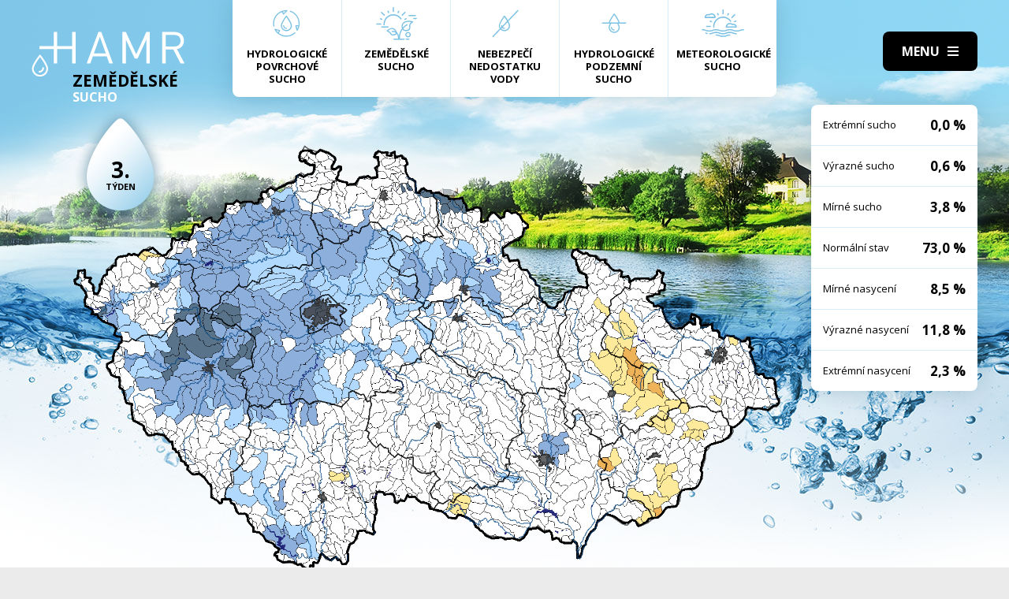

--- FILE ---
content_type: text/html; charset=UTF-8
request_url: https://hamr.chmi.cz/zemedelske-1999-3
body_size: 4298
content:
 <!DOCTYPE html> <html> <head> <meta charset="utf-8" /> <link href="//fonts.googleapis.com/css?family=Open+Sans:300,300i,400,400i,600,600i,700,700i&subset=latin-ext" rel="stylesheet" type="text/css"> <link href="https://hamr.chmi.cz/css/8387fccacb5304fb8be9df0359ab8bd9.css?6af12b2" rel="stylesheet" type="text/css"/> <title></title> <meta name="Keywords" content=""> <meta name="Description" content=""> <meta property="og:site_name" content="HAMR"> <meta name="apple-mobile-web-app-title" content="Hamr.chmi.cz"> <script type="text/javascript" src="/scripts/jquery-3.2.1.min.js"></script> <script src="/scripts/input-replace.js" type="text/javascript"></script> <script src="/scripts/main.js" type="text/javascript"></script> <meta name="MobileOptimized" content="width" /> <meta name="HandheldFriendly" content="true" /> <meta name="viewport" content="width=device-width, initial-scale=1.0, user-scalable=yes" /> <script type="text/javascript"> $(window).scroll(function() {	if ($(window).scrollTop() > 20) {	$('#page').addClass('headerFix--on');	} else {	$('#page').removeClass('headerFix--on');	}	}); </script> <meta name="robots" content="index,follow"> </head> <body class="cs"> <div id="page"> <header role="banner"> <div class="section section--header"> <div class="header"> <div class="logo"> <a class="logo__link" href="/" title="Úvodní stránka"><img class="logo__img" src="/img/logo.svg" alt=""></a> </div> <div class="menuBtn" title="Navigace" id="menuBtn"><span><em></em></span></div> <nav class="respNav" role="navigation"> <div class="respNavIn"> <ul class="nav nav--respNavLvl1"> <li class="nav__item nav__item--respNavLvl1"> <div class="nav__itemBox nav__itemBox--respNavLvl1"><a href="/povrchove-2025-52" class="nav__link nav__link--respNavLvl1"><span class="nav__linkIco"><img src="/img/hp_ico01.svg" alt=""></span><span class="nav__linkText">Hydrologické povrchové sucho</span></a></div> </li> <li class="nav__item nav__item--respNavLvl1"> <div class="nav__itemBox nav__itemBox--respNavLvl1"><a href="/zemedelske-2025-52" class="nav__link nav__link--respNavLvl1"><span class="nav__linkIco"><img src="/img/hp_ico02.svg" alt=""></span><span class="nav__linkText">Zemědělské sucho</span></a></div> </li> <li class="nav__item nav__item--respNavLvl1"> <div class="nav__itemBox nav__itemBox--respNavLvl1"><a href="/nedostatek-2025-52" class="nav__link nav__link--respNavLvl1"><span class="nav__linkIco"><img src="/img/hp_ico03.svg" alt=""></span><span class="nav__linkText">Nebezpečí nedostatku vody</span></a></div> </li> <li class="nav__item nav__item--respNavLvl1"> <div class="nav__itemBox nav__itemBox--respNavLvl1"><a href="/pozemni-2025-52" class="nav__link nav__link--respNavLvl1"><span class="nav__linkIco"><img src="/img/hp_ico04.svg" alt=""></span><span class="nav__linkText">Hydrologické podzemní sucho</span></a></div> </li> <li class="nav__item nav__item--respNavLvl1"> <div class="nav__itemBox nav__itemBox--respNavLvl1"><a href="/meteorologicke-2025-52" class="nav__link nav__link--respNavLvl1"><span class="nav__linkIco"><img src="/img/hp_ico05.svg" alt=""></span><span class="nav__linkText">Meteorologické sucho</span></a></div> </li> </ul> <ul class="nav nav--respNavLvl1"> <li class="nav__item nav__item--respNavLvl1 " id="liresp1"> <div class="nav__itemBox nav__itemBox--respNavLvl1"> <a class="nav__link nav__link--respNavLvl1" href="/aktuality"><span class="nav__linkText">Aktuality <!-- by Texy2! --></span></a> </div> <div class="submenu submenu--respNavLvl1"> </div> </li> <li class="nav__item nav__item--respNavLvl1 " id="liresp2"> <div class="nav__itemBox nav__itemBox--respNavLvl1"> <a class="nav__link nav__link--respNavLvl1" href="/metodiky"><span class="nav__linkText">Metodiky</span></a> </div> <div class="submenu submenu--respNavLvl1"> </div> </li> <li class="nav__item nav__item--respNavLvl1 " id="liresp3"> <div class="nav__itemBox nav__itemBox--respNavLvl1"> <a class="nav__link nav__link--respNavLvl1" href="/o-projektu"><span class="nav__linkText">O projektu</span></a> </div> <div class="submenu submenu--respNavLvl1"> </div> </li> <li class="nav__item nav__item--respNavLvl1 " id="liresp4"> <div class="nav__itemBox nav__itemBox--respNavLvl1"> <a class="nav__link nav__link--respNavLvl1" href="/kontakt"><span class="nav__linkText">Kontakt</span></a> </div> <div class="submenu submenu--respNavLvl1"> </div> </li> </ul> <a href="/hamr-JS/" class="btn btn2">Vstup pro odborníky <i class="fa minw fa-user-circle"></i></a> </div> </nav> <div id="dark"></div> </div> </div> </header> <main style="background-image: url(/img/bg2.jpg);"> <section class="mapBox"> <div class="section fullwidth"> <nav class="mapNav"> <ul class="mapNavIn"> <li class="mapNav__item"> <a href="/povrchove-2025-52" class="mapNav__link"><img src="/img/hp_ico01.svg" alt="" class="mapNav__ico"><span class="mapNav__linkText">Hydrologické povrchové sucho</span></a> </li> <li class="mapNav__item"> <a href="/zemedelske-2025-52" class="mapNav__link"><img src="/img/hp_ico02.svg" alt="" class="mapNav__ico"><span class="mapNav__linkText">Zemědělské sucho</span></a> </li> <li class="mapNav__item"> <a href="/nedostatek-2025-52" class="mapNav__link"><img src="/img/hp_ico03.svg" alt="" class="mapNav__ico"><span class="mapNav__linkText">Nebezpečí nedostatku vody</span></a> </li> <li class="mapNav__item"> <a href="/pozemni-2025-52" class="mapNav__link"><img src="/img/hp_ico04.svg" alt="" class="mapNav__ico"><span class="mapNav__linkText">Hydrologické podzemní sucho</span></a> </li> <li class="mapNav__item"> <a href="/meteorologicke-2025-52" class="mapNav__link"><img src="/img/hp_ico05.svg" alt="" class="mapNav__ico"><span class="mapNav__linkText" style="max-width: 9em;">Meteorologické sucho</span></a> </li> </ul> </nav> <div class="map"> <h1 class="map__hdr"> <div class="map__hdrText"> Zemědělské <div class="hgl">sucho</div> </div> <div class="map__week"> <strong>3.</strong> týden </div> </h1> <div class="mapImg"> <div class="mapImgBox"> <img src="/img/maps/1999/3-agro.png" alt=""> </div> </div> <div class="calBox"> <div class="cal"> <div class="calIn"> <a href="/zemedelske-1999-2" class="arr"><i class="fa fa-angle-left"></i></a> <a href="/zemedelske-1999-4" class="arr arr--next"><i class="fa fa-angle-left"></i></a> <div class="cal__hdr">3. týden</div> <div class="cal__hdr">18. 1. &ndash; 24. 1.</div> <div class="cal__year">1999</div> </div> <div class="week"> <a href="/zemedelske-1999-1" class="week__num">1 <span class="dialogHlp" id="d1" >4. 1. - 10. 1. 1999</span> </a> <a href="/zemedelske-1999-2" class="week__num">2 <span class="dialogHlp" id="d1" >11. 1. - 17. 1. 1999</span> </a> <a href="/zemedelske-1999-3" class="week__num week__num--active">3 <span class="dialogHlp" id="d1" >18. 1. - 24. 1. 1999</span> </a> <a href="/zemedelske-1999-4" class="week__num">4 <span class="dialogHlp" id="d1" >25. 1. - 31. 1. 1999</span> </a> <a href="/zemedelske-1999-5" class="week__num">5 <span class="dialogHlp" id="d1" >1. 2. - 7. 2. 1999</span> </a> <a href="/zemedelske-1999-6" class="week__num">6 <span class="dialogHlp" id="d1" >8. 2. - 14. 2. 1999</span> </a> <a href="/zemedelske-1999-7" class="week__num">7 <span class="dialogHlp" id="d1" >15. 2. - 21. 2. 1999</span> </a> <a href="/zemedelske-1999-8" class="week__num">8 <span class="dialogHlp" id="d1" >22. 2. - 28. 2. 1999</span> </a> <a href="/zemedelske-1999-9" class="week__num">9 <span class="dialogHlp" id="d1" >1. 3. - 7. 3. 1999</span> </a> <a href="/zemedelske-1999-10" class="week__num">10 <span class="dialogHlp" id="d1" >8. 3. - 14. 3. 1999</span> </a> <a href="/zemedelske-1999-11" class="week__num">11 <span class="dialogHlp" id="d1" >15. 3. - 21. 3. 1999</span> </a> <a href="/zemedelske-1999-12" class="week__num">12 <span class="dialogHlp" id="d1" >22. 3. - 28. 3. 1999</span> </a> <a href="/zemedelske-1999-13" class="week__num">13 <span class="dialogHlp" id="d1" >29. 3. - 4. 4. 1999</span> </a> <a href="/zemedelske-1999-14" class="week__num">14 <span class="dialogHlp" id="d1" >5. 4. - 11. 4. 1999</span> </a> <a href="/zemedelske-1999-15" class="week__num">15 <span class="dialogHlp" id="d1" >12. 4. - 18. 4. 1999</span> </a> <a href="/zemedelske-1999-16" class="week__num">16 <span class="dialogHlp" id="d1" >19. 4. - 25. 4. 1999</span> </a> <a href="/zemedelske-1999-17" class="week__num">17 <span class="dialogHlp" id="d1" >26. 4. - 2. 5. 1999</span> </a> <a href="/zemedelske-1999-18" class="week__num">18 <span class="dialogHlp" id="d1" >3. 5. - 9. 5. 1999</span> </a> <a href="/zemedelske-1999-19" class="week__num">19 <span class="dialogHlp" id="d1" >10. 5. - 16. 5. 1999</span> </a> <a href="/zemedelske-1999-20" class="week__num">20 <span class="dialogHlp" id="d1" >17. 5. - 23. 5. 1999</span> </a> <a href="/zemedelske-1999-21" class="week__num">21 <span class="dialogHlp" id="d1" >24. 5. - 30. 5. 1999</span> </a> <a href="/zemedelske-1999-22" class="week__num">22 <span class="dialogHlp" id="d1" >31. 5. - 6. 6. 1999</span> </a> <a href="/zemedelske-1999-23" class="week__num">23 <span class="dialogHlp" id="d1" >7. 6. - 13. 6. 1999</span> </a> <a href="/zemedelske-1999-24" class="week__num">24 <span class="dialogHlp" id="d1" >14. 6. - 20. 6. 1999</span> </a> <a href="/zemedelske-1999-25" class="week__num">25 <span class="dialogHlp" id="d1" >21. 6. - 27. 6. 1999</span> </a> <a href="/zemedelske-1999-26" class="week__num">26 <span class="dialogHlp" id="d1" >28. 6. - 4. 7. 1999</span> </a> <a href="/zemedelske-1999-27" class="week__num">27 <span class="dialogHlp" id="d1" >5. 7. - 11. 7. 1999</span> </a> <a href="/zemedelske-1999-28" class="week__num">28 <span class="dialogHlp" id="d1" >12. 7. - 18. 7. 1999</span> </a> <a href="/zemedelske-1999-29" class="week__num">29 <span class="dialogHlp" id="d1" >19. 7. - 25. 7. 1999</span> </a> <a href="/zemedelske-1999-30" class="week__num">30 <span class="dialogHlp" id="d1" >26. 7. - 1. 8. 1999</span> </a> <a href="/zemedelske-1999-31" class="week__num">31 <span class="dialogHlp" id="d1" >2. 8. - 8. 8. 1999</span> </a> <a href="/zemedelske-1999-32" class="week__num">32 <span class="dialogHlp" id="d1" >9. 8. - 15. 8. 1999</span> </a> <a href="/zemedelske-1999-33" class="week__num">33 <span class="dialogHlp" id="d1" >16. 8. - 22. 8. 1999</span> </a> <a href="/zemedelske-1999-34" class="week__num">34 <span class="dialogHlp" id="d1" >23. 8. - 29. 8. 1999</span> </a> <a href="/zemedelske-1999-35" class="week__num">35 <span class="dialogHlp" id="d1" >30. 8. - 5. 9. 1999</span> </a> <a href="/zemedelske-1999-36" class="week__num">36 <span class="dialogHlp" id="d1" >6. 9. - 12. 9. 1999</span> </a> <a href="/zemedelske-1999-37" class="week__num">37 <span class="dialogHlp" id="d1" >13. 9. - 19. 9. 1999</span> </a> <a href="/zemedelske-1999-38" class="week__num">38 <span class="dialogHlp" id="d1" >20. 9. - 26. 9. 1999</span> </a> <a href="/zemedelske-1999-39" class="week__num">39 <span class="dialogHlp" id="d1" >27. 9. - 3. 10. 1999</span> </a> <a href="/zemedelske-1999-40" class="week__num">40 <span class="dialogHlp" id="d1" >4. 10. - 10. 10. 1999</span> </a> <a href="/zemedelske-1999-41" class="week__num">41 <span class="dialogHlp" id="d1" >11. 10. - 17. 10. 1999</span> </a> <a href="/zemedelske-1999-42" class="week__num">42 <span class="dialogHlp" id="d1" >18. 10. - 24. 10. 1999</span> </a> <a href="/zemedelske-1999-43" class="week__num">43 <span class="dialogHlp" id="d1" >25. 10. - 31. 10. 1999</span> </a> <a href="/zemedelske-1999-44" class="week__num">44 <span class="dialogHlp" id="d1" >1. 11. - 7. 11. 1999</span> </a> <a href="/zemedelske-1999-45" class="week__num">45 <span class="dialogHlp" id="d1" >8. 11. - 14. 11. 1999</span> </a> <a href="/zemedelske-1999-46" class="week__num">46 <span class="dialogHlp" id="d1" >15. 11. - 21. 11. 1999</span> </a> <a href="/zemedelske-1999-47" class="week__num">47 <span class="dialogHlp" id="d1" >22. 11. - 28. 11. 1999</span> </a> <a href="/zemedelske-1999-48" class="week__num">48 <span class="dialogHlp" id="d1" >29. 11. - 5. 12. 1999</span> </a> <a href="/zemedelske-1999-49" class="week__num">49 <span class="dialogHlp" id="d1" >6. 12. - 12. 12. 1999</span> </a> <a href="/zemedelske-1999-50" class="week__num">50 <span class="dialogHlp" id="d1" >13. 12. - 19. 12. 1999</span> </a> <a href="/zemedelske-1999-51" class="week__num">51 <span class="dialogHlp" id="d1" >20. 12. - 26. 12. 1999</span> </a> <a href="/zemedelske-1999-52" class="week__num">52 <span class="dialogHlp" id="d1" >27. 12. - 2. 1. 2000</span> </a> </div> <div class="mapNums"> <table class="mapNums__table"> <tr> <th>Extrémní sucho</th> <td>0,0 %</td> </tr> <tr> <th>Výrazné sucho</th> <td>0,6 %</td> </tr> <tr> <th>Mírné sucho</th> <td>3,8 %</td> </tr> <tr> <th>Normální stav</th> <td>73,0 %</td> </tr> <tr> <th>Mírné nasycení</th> <td>8,5 %</td> </tr> <tr> <th>Výrazné nasycení</th> <td>11,8 %</td> </tr> <tr> <th>Extrémní nasycení</th> <td>2,3 %</td> </tr> </table> </div> </div> <div class="calBtns"> <div class="timeBtn"> <div class="btn btn--ico btn--active" onclick="$('#timeWin').fadeIn().css('display', 'flex');"><span>Vyberte rok</span><span><i class="fa fa-calendar minw"></i></span></div> <div class="timeWin" id="timeWin"> <div class="timeWin__hdr">Vyberte rok</div> <div class="timeWin__close" onclick="$('#timeWin').hide();"><i class="fa minw fa-times"></i></div> <a href="/zemedelske-1981-1" class="timeWin__item">1981</a> <a href="/zemedelske-1982-1" class="timeWin__item">1982</a> <a href="/zemedelske-1983-1" class="timeWin__item">1983</a> <a href="/zemedelske-1984-1" class="timeWin__item">1984</a> <a href="/zemedelske-1985-1" class="timeWin__item">1985</a> <a href="/zemedelske-1986-1" class="timeWin__item">1986</a> <a href="/zemedelske-1987-1" class="timeWin__item">1987</a> <a href="/zemedelske-1988-1" class="timeWin__item">1988</a> <a href="/zemedelske-1989-1" class="timeWin__item">1989</a> <a href="/zemedelske-1990-1" class="timeWin__item">1990</a> <a href="/zemedelske-1991-1" class="timeWin__item">1991</a> <a href="/zemedelske-1992-1" class="timeWin__item">1992</a> <a href="/zemedelske-1993-1" class="timeWin__item">1993</a> <a href="/zemedelske-1994-1" class="timeWin__item">1994</a> <a href="/zemedelske-1995-1" class="timeWin__item">1995</a> <a href="/zemedelske-1996-1" class="timeWin__item">1996</a> <a href="/zemedelske-1997-1" class="timeWin__item">1997</a> <a href="/zemedelske-1998-1" class="timeWin__item">1998</a> <a href="/zemedelske-1999-1" class="timeWin__item">1999</a> <a href="/zemedelske-2000-1" class="timeWin__item">2000</a> <a href="/zemedelske-2001-1" class="timeWin__item">2001</a> <a href="/zemedelske-2002-1" class="timeWin__item">2002</a> <a href="/zemedelske-2003-1" class="timeWin__item">2003</a> <a href="/zemedelske-2004-1" class="timeWin__item">2004</a> <a href="/zemedelske-2005-1" class="timeWin__item">2005</a> <a href="/zemedelske-2006-1" class="timeWin__item">2006</a> <a href="/zemedelske-2007-1" class="timeWin__item">2007</a> <a href="/zemedelske-2008-1" class="timeWin__item">2008</a> <a href="/zemedelske-2009-1" class="timeWin__item">2009</a> <a href="/zemedelske-2010-1" class="timeWin__item">2010</a> <a href="/zemedelske-2011-1" class="timeWin__item">2011</a> <a href="/zemedelske-2012-1" class="timeWin__item">2012</a> <a href="/zemedelske-2013-1" class="timeWin__item">2013</a> <a href="/zemedelske-2014-1" class="timeWin__item">2014</a> <a href="/zemedelske-2015-1" class="timeWin__item">2015</a> <a href="/zemedelske-2016-1" class="timeWin__item">2016</a> <a href="/zemedelske-2017-1" class="timeWin__item">2017</a> <a href="/zemedelske-2018-1" class="timeWin__item">2018</a> <a href="/zemedelske-2019-1" class="timeWin__item">2019</a> <a href="/zemedelske-2020-1" class="timeWin__item">2020</a> <a href="/zemedelske-2021-1" class="timeWin__item">2021</a> <a href="/zemedelske-2022-1" class="timeWin__item">2022</a> <a href="/zemedelske-2023-1" class="timeWin__item">2023</a> <a href="/zemedelske-2024-1" class="timeWin__item">2024</a> <a href="/zemedelske-2025-1" class="timeWin__item">2025</a> </div> </div> <div class="timeBtn timeBtn--forWeek"> <div class="btn btn--ico" onclick="$('#timeWin2').fadeIn().css('display', 'flex');"><span>Vyberte týden</span><span><i class="fa fa-calendar-alt minw"></i></span></div> <div class="timeWin" id="timeWin2"> <div class="timeWin__hdr">Vyberte týden</div> <div class="timeWin__close" onclick="$('#timeWin2').hide();"><i class="fa minw fa-times"></i></div> <a href="/zemedelske-1999-1" class="timeWin__item timeWin__item--week">1</a> <a href="/zemedelske-1999-2" class="timeWin__item timeWin__item--week">2</a> <a href="/zemedelske-1999-3" class="timeWin__item timeWin__item--week">3</a> <a href="/zemedelske-1999-4" class="timeWin__item timeWin__item--week">4</a> <a href="/zemedelske-1999-5" class="timeWin__item timeWin__item--week">5</a> <a href="/zemedelske-1999-6" class="timeWin__item timeWin__item--week">6</a> <a href="/zemedelske-1999-7" class="timeWin__item timeWin__item--week">7</a> <a href="/zemedelske-1999-8" class="timeWin__item timeWin__item--week">8</a> <a href="/zemedelske-1999-9" class="timeWin__item timeWin__item--week">9</a> <a href="/zemedelske-1999-10" class="timeWin__item timeWin__item--week">10</a> <a href="/zemedelske-1999-11" class="timeWin__item timeWin__item--week">11</a> <a href="/zemedelske-1999-12" class="timeWin__item timeWin__item--week">12</a> <a href="/zemedelske-1999-13" class="timeWin__item timeWin__item--week">13</a> <a href="/zemedelske-1999-14" class="timeWin__item timeWin__item--week">14</a> <a href="/zemedelske-1999-15" class="timeWin__item timeWin__item--week">15</a> <a href="/zemedelske-1999-16" class="timeWin__item timeWin__item--week">16</a> <a href="/zemedelske-1999-17" class="timeWin__item timeWin__item--week">17</a> <a href="/zemedelske-1999-18" class="timeWin__item timeWin__item--week">18</a> <a href="/zemedelske-1999-19" class="timeWin__item timeWin__item--week">19</a> <a href="/zemedelske-1999-20" class="timeWin__item timeWin__item--week">20</a> <a href="/zemedelske-1999-21" class="timeWin__item timeWin__item--week">21</a> <a href="/zemedelske-1999-22" class="timeWin__item timeWin__item--week">22</a> <a href="/zemedelske-1999-23" class="timeWin__item timeWin__item--week">23</a> <a href="/zemedelske-1999-24" class="timeWin__item timeWin__item--week">24</a> <a href="/zemedelske-1999-25" class="timeWin__item timeWin__item--week">25</a> <a href="/zemedelske-1999-26" class="timeWin__item timeWin__item--week">26</a> <a href="/zemedelske-1999-27" class="timeWin__item timeWin__item--week">27</a> <a href="/zemedelske-1999-28" class="timeWin__item timeWin__item--week">28</a> <a href="/zemedelske-1999-29" class="timeWin__item timeWin__item--week">29</a> <a href="/zemedelske-1999-30" class="timeWin__item timeWin__item--week">30</a> <a href="/zemedelske-1999-31" class="timeWin__item timeWin__item--week">31</a> <a href="/zemedelske-1999-32" class="timeWin__item timeWin__item--week">32</a> <a href="/zemedelske-1999-33" class="timeWin__item timeWin__item--week">33</a> <a href="/zemedelske-1999-34" class="timeWin__item timeWin__item--week">34</a> <a href="/zemedelske-1999-35" class="timeWin__item timeWin__item--week">35</a> <a href="/zemedelske-1999-36" class="timeWin__item timeWin__item--week">36</a> <a href="/zemedelske-1999-37" class="timeWin__item timeWin__item--week">37</a> <a href="/zemedelske-1999-38" class="timeWin__item timeWin__item--week">38</a> <a href="/zemedelske-1999-39" class="timeWin__item timeWin__item--week">39</a> <a href="/zemedelske-1999-40" class="timeWin__item timeWin__item--week">40</a> <a href="/zemedelske-1999-41" class="timeWin__item timeWin__item--week">41</a> <a href="/zemedelske-1999-42" class="timeWin__item timeWin__item--week">42</a> <a href="/zemedelske-1999-43" class="timeWin__item timeWin__item--week">43</a> <a href="/zemedelske-1999-44" class="timeWin__item timeWin__item--week">44</a> <a href="/zemedelske-1999-45" class="timeWin__item timeWin__item--week">45</a> <a href="/zemedelske-1999-46" class="timeWin__item timeWin__item--week">46</a> <a href="/zemedelske-1999-47" class="timeWin__item timeWin__item--week">47</a> <a href="/zemedelske-1999-48" class="timeWin__item timeWin__item--week">48</a> <a href="/zemedelske-1999-49" class="timeWin__item timeWin__item--week">49</a> <a href="/zemedelske-1999-50" class="timeWin__item timeWin__item--week">50</a> <a href="/zemedelske-1999-51" class="timeWin__item timeWin__item--week">51</a> <a href="/zemedelske-1999-52" class="timeWin__item timeWin__item--week">52</a> </div> </div> <a href="#spec" class="scrollto btn btn--ico"><span>Zjistit více</span><span><i class="fa minw fa-angle-down"></i></span></a> <!-- IG - adding info popover - start --> <!-- <div class="timeBtn"> <div class="btn btn--ico btn--active" onclick="$('#infoWin').fadeIn().css('display', 'flex');"><span>Informace</span><span><i class="fa fa-question-circle minw"></i></span></div> <div class="timeWin" id="infoWin"> <div class="timeWin__hdr">Informace k výsledkům modelu</div> <div class="timeWin__close" onclick="$('#infoWin').hide();"><i class="fa minw fa-times"></i></div> </div> </div> --> <!-- IG - adding info popover - start --> </div> </div> </div> </div> </section> <section> <div class="section"> <div class="content" id="spec"> <h2 class="spec">Co je to sucho?</h2> <div class="centerText"> <p style="margin-bottom: 13px;">Sucho a nedostatek vody jsou pojmy, které je třeba od sebe správně rozlišovat.</p> <p><b>Sucho</b>&nbsp;představuje dočasný pokles dostupnosti vody a je považováno za přirozený jev. Pro sucho je charakteristický jeho pozvolný začátek, značný plošný rozsah a dlouhé trvání. Přirozeně dochází k výskytu sucha, pokud se nad daným územím vyskytne anomálie v atmosférických cirkulačních procesech v podobě vysokého tlaku vzduchu beze srážek, která setrvává po dlouhou dobu nad určitým územím.</p> <p style="margin-bottom: 13px;"><b>Nedostatek&nbsp;vody</b> je definován jako situace, kdy vodní zdroj není dostatečný pro uspokojení dlouhodobých průměrných požadavků na vodu.</p> <p style="margin-bottom: 13px;">Sucho se dělí na meteorologické, agronomické, hydrologické a socioekonomické. Z toho vychází samotný název systému <b>HAMR</b> (<b>H</b>ydrologie,&nbsp;<b>A</b>gronomie,&nbsp;<b>M</b>eteorologie a&nbsp;<b>R</b>etence).</p> </div> <div class="logoBox"> <a href="" class="logoBox__item"><img src="/img/l1.png" alt=""></a> <a href="" class="logoBox__item"><img src="/img/l2.png" alt=""></a> <a href="" class="logoBox__item"><img src="/img/l3.png" alt=""></a> <a href="" class="logoBox__item"><img src="/img/l4.png" alt=""></a> <a href="" class="logoBox__item"><img src="/img/l5.png" alt=""></a> </div> </div> </div> </section> </main> <script type="text/javascript"> $(document).ready(function() {	$(".scrollto").click(function(event) {	event.preventDefault();	$('html,body').animate({	scrollTop: $('#' + this.hash.substring(1)).offset().top - 1	}, 1200);	});	}); </script> <footer role="contentinfo"> <div class="section section--footer"> <div class="footer"> <div class="row"> <div> [2] Právní ujednání, všeobecné podmínky a © 2019 </div> <div> <a href="/mapa-webu/" class="in">Mapa webu</a> <a href="http://www.netservis.cz/" title="NETservis s.r.o." onclick="return ! window.open( this.href );">NETservis s.r.o.</a> </div> </div> </div> </div> </footer> </div> <!-- /#page --> </body> </html> 